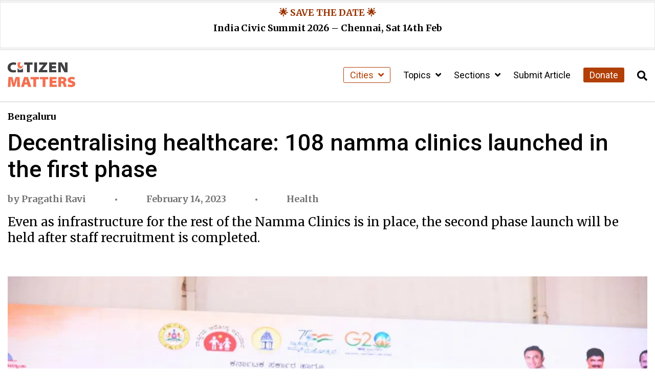

--- FILE ---
content_type: text/css
request_url: https://citizenmatters.in/wp-content/uploads/siteorigin-widgets/sow-headline-default-f611745051cf.css?ver=6.9
body_size: 1416
content:
.so-widget-sow-headline-default-f611745051cf .sow-headline-container h2.sow-headline {
  font-family: Playfair Display;
  font-weight: 700;
  
  text-align: left;
  
  line-height: 1.4em;
  font-size: 36px;
  
  
}
@media (max-width: 780px) {
  .so-widget-sow-headline-default-f611745051cf .sow-headline-container h2.sow-headline {
    text-align: left;
  }
}
.so-widget-sow-headline-default-f611745051cf .sow-headline-container h3.sow-sub-headline {
  
  text-align: center;
  
  line-height: 1.4em;
  
  
  
}
@media (max-width: 780px) {
  .so-widget-sow-headline-default-f611745051cf .sow-headline-container h3.sow-sub-headline {
    text-align: center;
  }
}
.so-widget-sow-headline-default-f611745051cf .sow-headline-container .decoration {
  line-height: 0em;
  text-align: center;
  margin-top: 20px;
  margin-bottom: 20px;
}
@media (max-width: 780px) {
  .so-widget-sow-headline-default-f611745051cf .sow-headline-container .decoration {
    text-align: center;
  }
}
.so-widget-sow-headline-default-f611745051cf .sow-headline-container .decoration .decoration-inside {
  height: 1px;
  display: inline-block;
  border-top: 1px none #eeeeee;
  width: 100%;
  max-width: 80%;
}
.so-widget-sow-headline-default-f611745051cf .sow-headline-container *:first-child {
  margin-top: 0 !important;
}
.so-widget-sow-headline-default-f611745051cf .sow-headline-container *:last-child {
  margin-bottom: 0 !important;
}